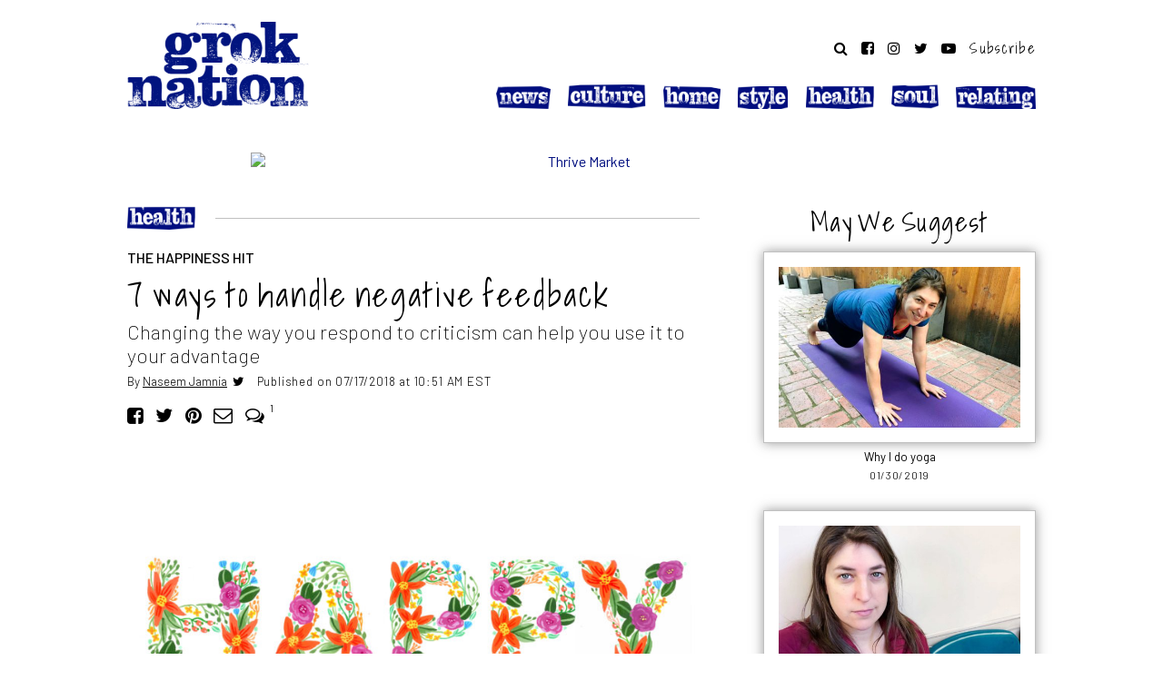

--- FILE ---
content_type: text/html; charset=UTF-8
request_url: https://groknation.com/health/7-ways-to-handle-negative-feedback/
body_size: 9301
content:
<!DOCTYPE html>
<html lang="en-US" prefix="og: http://ogp.me/ns#">
<head>
	<meta charset="UTF-8">
	<meta name="viewport" content="width=device-width, initial-scale=1">
	<link rel="profile" href="http://gmpg.org/xfn/11">
	<title>7 ways to handle negative feedback | Grok Nation</title>

	
<!-- This site is optimized with the Yoast SEO plugin v8.1.2 - https://yoast.com/wordpress/plugins/seo/ -->
<meta name="description" content="Negative feedback happens all the time in our daily lives. Here&#039;s how to turn that negative into a happy positive!"/>
<link rel="canonical" href="https://groknation.com/health/7-ways-to-handle-negative-feedback/" />
<meta property="og:locale" content="en_US" />
<meta property="og:type" content="article" />
<meta property="og:title" content="7 ways to handle negative feedback | Grok Nation" />
<meta property="og:description" content="Negative feedback happens all the time in our daily lives. Here&#039;s how to turn that negative into a happy positive!" />
<meta property="og:url" content="https://groknation.com/health/7-ways-to-handle-negative-feedback/" />
<meta property="og:site_name" content="Grok Nation" />
<meta property="article:publisher" content="https://www.facebook.com/GrokNation/" />
<meta property="article:tag" content="Work" />
<meta property="article:section" content="Health" />
<meta property="article:published_time" content="2018-07-17T10:51:15-05:00" />
<meta property="article:modified_time" content="2018-07-17T11:35:11-05:00" />
<meta property="og:updated_time" content="2018-07-17T11:35:11-05:00" />
<meta property="fb:app_id" content="441377402715551" />
<meta property="og:image" content="https://dt6jxi6mdp1w1.cloudfront.net/wp-content/uploads/2018/06/HAPPY-1200x627.jpg" />
<meta property="og:image:secure_url" content="https://dt6jxi6mdp1w1.cloudfront.net/wp-content/uploads/2018/06/HAPPY-1200x627.jpg" />
<meta property="og:image:width" content="1200" />
<meta property="og:image:height" content="627" />
<meta name="twitter:card" content="summary_large_image" />
<meta name="twitter:description" content="Negative feedback happens all the time in our daily lives. Here&#039;s how to turn that negative into a happy positive!" />
<meta name="twitter:title" content="7 ways to handle negative feedback | Grok Nation" />
<meta name="twitter:site" content="@groknation" />
<meta name="twitter:image" content="https://dt6jxi6mdp1w1.cloudfront.net/wp-content/uploads/2018/06/HAPPY-1200x627.jpg" />
<meta name="twitter:creator" content="@themamafesto" />
<!-- / Yoast SEO plugin. -->

<link rel='dns-prefetch' href='//cdnjs.cloudflare.com' />
<link rel='dns-prefetch' href='//pagead2.googlesyndication.com' />
<link rel='dns-prefetch' href='//s3.amazonaws.com' />
<link rel='dns-prefetch' href='//fonts.googleapis.com' />
<link rel="alternate" type="application/rss+xml" title="Grok Nation &raquo; Feed" href="https://groknation.com/feed/" />
<link rel="alternate" type="application/rss+xml" title="Grok Nation &raquo; Comments Feed" href="https://groknation.com/comments/feed/" />
<link rel='stylesheet' id='contact-form-7-css'  href='https://dt6jxi6mdp1w1.cloudfront.net/wp-content/plugins/contact-form-7/includes/css/styles.css?ver=5.0.4' type='text/css' media='all' />
<link rel='stylesheet' id='grok-gallery-css-css'  href='https://dt6jxi6mdp1w1.cloudfront.net/wp-content/plugins/grok-nation-galleries/libs/grok-gallery.css?ver=11.05.18' type='text/css' media='all' />
<link rel='stylesheet' id='site-main-css'  href='https://dt6jxi6mdp1w1.cloudfront.net/wp-content/themes/groknation/libs/css/main.css?ver=06.04.19' type='text/css' media='all' />
<link crossorigin="anonymous" rel='stylesheet' id='google-fonts-css'  href='https://fonts.googleapis.com/css?family=Barlow%3A200%2C300%2C400%2C500%2C600%2C700%7CShadows+Into+Light&#038;display=swap&#038;ver=1.0' type='text/css' media='all' />
<link rel='stylesheet' id='font-awesome-css'  href='https://cdnjs.cloudflare.com/ajax/libs/font-awesome/4.7.0/css/font-awesome.min.css?ver=1.0' type='text/css' media='all' />
<script type='text/javascript' src='https://dt6jxi6mdp1w1.cloudfront.net/wp-includes/js/jquery/jquery.js?ver=1.12.4-wp'></script>
<script type='text/javascript' async src='https://pagead2.googlesyndication.com/pagead/js/adsbygoogle.js?ver=1.0'></script>
<link rel="alternate" type="application/json+oembed" href="https://groknation.com/wp-json/oembed/1.0/embed?url=https%3A%2F%2Fgroknation.com%2Fhealth%2F7-ways-to-handle-negative-feedback%2F" />
<link rel="alternate" type="text/xml+oembed" href="https://groknation.com/wp-json/oembed/1.0/embed?url=https%3A%2F%2Fgroknation.com%2Fhealth%2F7-ways-to-handle-negative-feedback%2F&#038;format=xml" />
	<style type="text/css" media="all">.shortcode-star-rating{padding:0 0.5em;}.dashicons{font-size:20px;width:auto;height:auto;line-height:normal;text-decoration:inherit;vertical-align:middle;}.shortcode-star-rating [class^="dashicons dashicons-star-"]:before{color:#FCAE00;}.ssr-int{margin-left:0.2em;font-size:13px;vertical-align:middle;color:#333;}/*.shortcode-star-rating:before,.shortcode-star-rating:after{display: block;height:0;visibility:hidden;content:"\0020";}.shortcode-star-rating:after{clear:both;}*/</style>
	<link rel="amphtml" href="https://groknation.com/health/7-ways-to-handle-negative-feedback/amp/"><link rel="icon" href="https://dt6jxi6mdp1w1.cloudfront.net/wp-content/uploads/2018/03/cropped-cropped-ItunesArtwork@2x-32x32.png" sizes="32x32" />
<link rel="icon" href="https://dt6jxi6mdp1w1.cloudfront.net/wp-content/uploads/2018/03/cropped-cropped-ItunesArtwork@2x-192x192.png" sizes="192x192" />
<link rel="apple-touch-icon-precomposed" href="https://dt6jxi6mdp1w1.cloudfront.net/wp-content/uploads/2018/03/cropped-cropped-ItunesArtwork@2x-180x180.png" />
<meta name="msapplication-TileImage" content="https://dt6jxi6mdp1w1.cloudfront.net/wp-content/uploads/2018/03/cropped-cropped-ItunesArtwork@2x-270x270.png" />
    
    <!-- Google Tag Manager -->
    <script>(function(w,d,s,l,i){w[l]=w[l]||[];w[l].push({'gtm.start':
new Date().getTime(),event:'gtm.js'});var f=d.getElementsByTagName(s)[0],
j=d.createElement(s),dl=l!='dataLayer'?'&l='+l:'';j.async=true;j.src=
'https://www.googletagmanager.com/gtm.js?id='+i+dl;f.parentNode.insertBefore(j,f);
})(window,document,'script','dataLayer','GTM-NHQST9Z');</script>
<!-- End Google Tag Manager -->

</head>

<body class="post-template-default single single-post postid-15549 single-format-standard">
    
    <!-- Google Tag Manager (noscript) -->
    <noscript>
        <iframe src="https://www.googletagmanager.com/ns.html?id=GTM-NHQST9Z" height="0" width="0" style="display:none;visibility:hidden"></iframe>
    </noscript>
    <!-- End Google Tag Manager (noscript) -->

    
<div class="page cw">
<div class="ti">
	
    <header class="site-header cf" role="banner">

        <a href="#" class="no-desktop toggle-menu" data-remodal-target="grokmenu" aria-label="toggle menu"><i class="fa fa-bars"></i></a>
        
		<h1><a href="https://groknation.com/" rel="home" title="Go to Grok Nation Homepage" class='gtm-menu'><img src="https://dt6jxi6mdp1w1.cloudfront.net/wp-content/themes/groknation/libs/images/grok-logo.png"  alt="Grok Nation"><span class='screen-reader'>Grok Nation</span></a></h1>

        <div class="secondary no-touch">
            
            <div class='social'>
            <a href="#"  aria-label='Search website' data-remodal-target="search"><i class="fa fa-search"></i></a>
            <a href="http://www.facebook.com/groknation" aria-label='Follow on Facebook' class='gtm-social'><i class="fa fa-facebook-square"></i></a>
            <a href="http://www.instagram.com/groknation" aria-label='Follow on Instagram' class='gtm-social'><i class="fa fa-instagram"></i></a> 
            <a href="http://www.twitter.com/groknation" aria-label='Follow on Twitter' class='gtm-social'><i class="fa fa-twitter"></i></a>
            <a href="https://www.youtube.com/mayim-bialik" aria-label='Follow on YouTube' class='gtm-social'><i class="fa fa-youtube-play"></i></a>
            <a href="#" class='subscribe gtm-subscribe' data-remodal-target="subscribe">Subscribe</a>
            </div>    
            
            <nav class="main-navigation" role="navigation">
			<div class="menu-main-menu-container"><ul id="menu-main-menu" class="primary-menu">
            <li class='menu-news'><a href='https://groknation.com/category/news/' class='gtm-menu'><img src='https://dt6jxi6mdp1w1.cloudfront.net/wp-content/themes/groknation/libs/images/slug-news.png' alt='NEWS' class='slug-news' loading='lazy'></a></li><li class='menu-culture'><a href='https://groknation.com/category/culture/' class='gtm-menu'><img src='https://dt6jxi6mdp1w1.cloudfront.net/wp-content/themes/groknation/libs/images/slug-culture.png' alt='CULTURE' class='slug-culture' loading='lazy'></a></li><li class='menu-home'><a href='https://groknation.com/category/home/' class='gtm-menu'><img src='https://dt6jxi6mdp1w1.cloudfront.net/wp-content/themes/groknation/libs/images/slug-home.png' alt='HOME' class='slug-home' loading='lazy'></a></li><li class='menu-style'><a href='https://groknation.com/category/style/' class='gtm-menu'><img src='https://dt6jxi6mdp1w1.cloudfront.net/wp-content/themes/groknation/libs/images/slug-style.png' alt='STYLE' class='slug-style' loading='lazy'></a></li><li class='menu-health'><a href='https://groknation.com/category/health/' class='gtm-menu'><img src='https://dt6jxi6mdp1w1.cloudfront.net/wp-content/themes/groknation/libs/images/slug-health.png' alt='HEALTH' class='slug-health' loading='lazy'></a></li><li class='menu-soul'><a href='https://groknation.com/category/soul/' class='gtm-menu'><img src='https://dt6jxi6mdp1w1.cloudfront.net/wp-content/themes/groknation/libs/images/slug-soul.png' alt='SOUL' class='slug-soul' loading='lazy'></a></li><li class='menu-relating'><a href='https://groknation.com/category/relating/' class='gtm-menu'><img src='https://dt6jxi6mdp1w1.cloudfront.net/wp-content/themes/groknation/libs/images/slug-relating.png' alt='RELATING' class='slug-relating' loading='lazy'></a></li>            </ul></div>				
            </nav><!-- .main-navigation -->
            
        </div>    
        <a href="#" class="no-desktop mob-subscribe gtm-subscribe" data-remodal-target="subscribe">Subscribe</a>
    </header><!-- .site-header -->

    
<div class="site-content cf"><div class='affiliate-banner dynamic norewrite cf'></div>


<div id="primary" class="content-area cf">
<main id="main" class="site-main" role="main">

               
    
<article class="page infinite post-15549 post type-post status-publish format-standard has-post-thumbnail hentry category-health tag-work franchise-the-happiness-hit">
<div class="single-content post-15549">
	
    <header class='entry-header cf'><div class='eyebrow'>
            <span class='line'><a href='/category/health/' class='gtm-eyebrow'><img src='https://dt6jxi6mdp1w1.cloudfront.net/wp-content/themes/groknation/libs/images/slug-health.png' alt='Health' class='slug-health'></a></span>
            </div><div class='franchise'><a href='/franchise/the-happiness-hit/' class='gtm-franchise'>The Happiness Hit</a></div><h1 class='entry-title'>7 ways to handle negative feedback</h1><div class='dek'>Changing the way you respond to criticism can help you use it to your advantage</div><div class='meta '>By <a href='https://groknation.com/author/naseem-jamnia/' class='auth'>Naseem Jamnia</a> &nbsp;<a href='https://www.twitter.com/jamsternazzy' target='_blank' class='twitter soc' aria-label='twitter'><i class='fa fa-twitter'></i></a><span class='date'>Published on 07/17/2018 at 10:51 AM EST</span></div>
        <div class='addthis_toolbox share-bar social before-article' addthis:url='https://groknation.com/health/7-ways-to-handle-negative-feedback/' addthis:title="7 ways to handle negative feedback">
           <span class='share-label'>SHARE:</span>
           <a class='addthis_button_facebook gtm-share-top' aria-label='Share on Facebook' href='#' onclick='return false;'><i class='fa fa-facebook-square'></i></a>
           <a class='addthis_button_twitter gtm-share-top' aria-label='Share on Twitter' href='#' onclick='return false;'><i class='fa fa-twitter'></i></a>
           <a class='addthis_button_pinterest gtm-share-top' aria-label='Share on Pinterest' href='#' onclick='return false;'><i class='fa fa-pinterest'></i></a>
           <a class='addthis_button_email gtm-share-top' aria-label='Share by Email' href='#' onclick='return false;'><i class='fa fa-envelope-o'></i></a>
           
           <a href='https://groknation.com/health/7-ways-to-handle-negative-feedback/#disqus_thread' class='comments-link' data-disqus-identifier='15549 https://groknation.com/?p=15549'><span></span></a>
           
    </div>
    </header>  
    

	 <div class="entry-content cf">	
         
     <div class='img-head cf'><figure><div class='photo-wrap'><img src='https://dt6jxi6mdp1w1.cloudfront.net/wp-content/uploads/2018/06/HAPPY-750x477.jpg'></div><figcaption> <cite>Illustration by Brenna Daugherty</cite></figcaption></figure></div><p><span class='dropcap'>I</span> can think of literally nobody who enjoys being criticized.  But negative feedback happens all the time in our daily lives, from our kids hating the dinner we made to our boss’s disappointment in our latest project. According to one study, these comments trigger feelings of self-doubt and cause lack of motivation in the people on the receiving end. And I get it. However, learning how to approach negative feedback can end up having a positive impact on your career and relationships! It can also make you a happier person.</p>
<p>Here are a variety of strategies to handle negative criticism.</p>
<ol>
<li><b>Don’t get defensive.</b> Sometimes, negative feedback might feel like an attack, but one of the worst reactions you can have to criticism is to become defensive. It’s a natural first response; we perceive disapproval as a threat, so our brains treat it as one. However, at its core, feedback is supposed to help us get better. When you feel yourself getting defensive, take a deep breath and count to ten.  This will help you listen to what exactly the other person is saying.</li>
<li><b>Be self-aware. </b>Even if you don’t agree with the overall feedback, some of it may be helpful and allow for greater success in the future. A paper from <a href="https://ac.els-cdn.com/S0005789487800412/1-s2.0-S0005789487800412-main.pdf?_tid=6870d9d1-1ffa-4288-8f3b-f05090afdc39&amp;acdnat=1530297170_4316a965b0e3a0a25c2218dfb609a946">Baylor University suggests using a “specific assertive strategy,”</a> where you look at the part of the criticism you agree with and then clarify it. For example, if your coworker is unhappy with you, clarify what exactly you did to make them upset. And then, once you&#8217;ve pinpointed the issue…</li>
<li><b>Ask for suggestions. </b>No one would bother giving feedback if they weren’t hoping for some sort of positive shift in behavior. One study found that comments that are specific, considerate, and don’t attribute the performance to internal causes don’t trigger negative feelings. Since you can’t control <i>how</i> someone is giving you feedback, try to direct it into specific things that you can do better. Ask for suggestions on ways you can improve if they do not offer up any. They might give you ideas you’ve never had before, and you can see if they help. Sometimes ideas from outside ourselves can be just what we need.</li>
<li><b>Ask someone else their thoughts. </b>After sitting with the criticism a while, if you’re still not sure you agree, talk to a person you trust, who is able to give their objective, honest thoughts. Experts say <a href="http://eds.a.ebscohost.com/abstract?site=eds&amp;scope=site&amp;jrnl=00131172&amp;AN=4708855&amp;h=z8MnbJtsVrQExZWh7v4RdyESN6kIr03M8rfirOYTD1wMGd8F%2bl1XJZxxEDO8ZH5p9PwfMdZ1EK2ttN0Jj8Dseg%3d%3d&amp;crl=c&amp;resultLocal=ErrCrlNoResults&amp;resultNs=Ehost&amp;crlhashurl=login.aspx%3fdirect%3dtrue%26profile%3dehost%26scope%3dsite%26authtype%3dcrawler%26jrnl%3d00131172%26AN%3d4708855">this should be someone in your field</a> who you’re able to build a mutual relationship with—somebody who can come to you to ask the same questions. Developing this sort of relationship in the workplace can help you both get the best of every feedback.</li>
<li><b>Don’t respond aggressively. </b>It doesn’t take a study to show that negative feedback can increase feelings of self-doubt and lack of motivation. It’s easy to lash out against the person evaluating your work. <a href="http://journals.sagepub.com/doi/pdf/10.1177/0893318997104002">Over half of the managers surveyed in one study</a> were worried about some sort of hostility and even retaliation from their employees, and nearly all that were surveyed received some sort of poor response—for the most part it was verbal, passive, and indirect aggression, such as refusing to do the work assigned or spreading rumors—in response to negative feedback. These types of behaviors ultimately hurt you, causing you to jeopardize your relationships; if you feel the urge to engage in them, take a step back and refocus.</li>
<li><b>Reframe your internal response.</b> It’s easy to either take too much responsibility (I’m such a failure”) or too little (“I’m not unproductive; at least I answer my emails on time!”) when receiving criticism. One way to combat this is to <a href="http://www.mbiah.com/sites/default/files/article-files/HBR%20Summer%202014%20-%20Fear%20of%20Feedback.pdf">reframe your thinking</a>. Instead of “God, I’m never going to get this right,” think, “Maybe I can nail this if I ask for help.” Instead of, “They’re the ones at fault,” consider thinking, “I won’t be able to learn and grow if I’m resistant to hearing this.” Learning to change negative thoughts will not only help you address the feedback but also <a href="https://groknation.com/health/6-ways-you-can-get-a-handle-on-how-happy-you-feel/">make you happier in the long run</a>.</li>
<li><b>Thank them. </b>When feedback is genuine, it’s because the person wants you to do better—why else would they take the time to tell you? Thanking the person acknowledges that and reduces any potential feelings of animosity. Handling it with this kind of good grace can end up increasing your standing in the other person’s eyes.</li>
</ol>
<p>[interaction id=&#8221;5b4e0313db31a02efd26a271&#8243;]</p>
    </div><!-- .entry-content -->
    

            
        
        <div class='addthis_toolbox share-bar social after-article' addthis:url='https://groknation.com/health/7-ways-to-handle-negative-feedback/' addthis:title="7 ways to handle negative feedback">
           <span class='share-label'>SHARE:</span>
           <a class='addthis_button_facebook gtm-share-bottom' aria-label='Share on Facebook' href='#' onclick='return false;'><i class='fa fa-facebook-square'></i></a>
           <a class='addthis_button_twitter gtm-share-bottom' aria-label='Share on Twitter' href='#' onclick='return false;'><i class='fa fa-twitter'></i></a>
           <a class='addthis_button_pinterest gtm-share-bottom' aria-label='Share on Pinterest' href='#' onclick='return false;'><i class='fa fa-pinterest'></i></a>
           <a class='addthis_button_email gtm-share-bottom' aria-label='Share by Email' href='#' onclick='return false;'><i class='fa fa-envelope-o'></i></a>
           
           
           
    </div>
    <div class="tag-meta no-touch cf"><span>Explore These Topics:</span> <a href="https://groknation.com/tag/work/" rel="tag">Work</a></div><div class='tag-meta no-desktop cf'><span>More Like This:</span><p><a href='https://groknation.com/health/5-ways-earth-day/' class='gtm-more-like-this'>5 ways I show my sons that the earth and environment matter</a></p><p><a href='https://groknation.com/home/7-products-plastic-free-earth-day/' class='gtm-more-like-this'>7 products to help your family go plastic-free this Earth Day!</a></p><p><a href='https://groknation.com/relating/the-diagnosis-comic-world-down-syndrome-day/' class='gtm-more-like-this'>&#8216;The Diagnosis&#8217; shares one family&#8217;s experience with Down syndrome</a></p></div><interaction data-token="5a5fe20c11f6ce0001e59609" data-context="true" data-tags="" data-fallback="true"></interaction><div class='comments-policy'><h5>Grok Nation Comment Policy</h5> <p>            
                     We welcome thoughtful, grokky comments—keep your negativity and spam to yourself. Please read our <a href='/comment-policy/'><strong><u>Comment Policy</u></strong></a> before commenting.</p></div>
<div id="disqus_thread"></div>
    
            
    
</div><!-- .content -->  
</article>
    
    
        
</main>

<aside id="secondary" class="sidebar widget-area" role="complementary">
<div class='sidebar__inner'>
            
            
<div class='ajax-sidebar-popular' data-pid='15549' data-type='post' data-cat=''>
    <!-- loaded dynamically -->
    <div class='loading'><i class="fa fa-refresh fa-spin"></i></div>
</div>
    
       
    
    

                
<ins class="adsbygoogle" style="display:inline-block;width:300px;height:250px" data-ad-client="ca-pub-4060607153300766" data-ad-slot="9277356272"></ins> <script>(adsbygoogle = window.adsbygoogle || []).push({});</script>
 
    <div class='mayim-sidebar'><a href='https://amzn.to/2QrZ4D6' target='_blank'><img src='https://dt6jxi6mdp1w1.cloudfront.net/wp-content/uploads/2018/10/mayims-books.jpg'/></a></div>
    
  
    
        <div id='morelikethis' class='no-touch more-wrap cf' data-cat='1880' data-label='More Like This'><!-- loaded dynamically --></div>    
    
    
        
        
</div>    
</aside><!-- .sidebar .widget-area -->    
    
</div><!-- .content-area -->

	</div><!-- .site-content -->

    <footer class="site-footer cf" role="contentinfo">
		<div class='logo'><a href="https://groknation.com/" class='gtm-menu'><img src="https://dt6jxi6mdp1w1.cloudfront.net/wp-content/themes/groknation/libs/images/grok-logo.png" alt="Grok Nation" loading="lazy"></a></div>
        <div class="wrap">
       
            <div class='tagline sec'>Change your little corner of the world</div>
            
              <div class='no-desktop social'>
                <a href="http://www.facebook.com/groknation" aria-label='Follow on Facebook' class='gtm-social'><i class="fa fa-facebook-square"></i></a>
                <a href="http://www.instagram.com/groknation" aria-label='Follow on Instagram' class='gtm-social'><i class="fa fa-instagram"></i></a> 
                <a href="http://www.twitter.com/groknation" aria-label='Follow on Twitter' class='gtm-social'><i class="fa fa-twitter"></i></a>
                <a href="http://www.youtube.com/groknation" aria-label='Follow on YouTube' class='gtm-social'><i class="fa fa-youtube-play"></i></a>
             </div>    
            
            <div class='links sec'><div class="menu-footer-container"><ul id="menu-footer" class="footer-menu"><li id="menu-item-10584" class="menu-item menu-item-type-post_type menu-item-object-page menu-item-10584"><a href="https://groknation.com/about-us/">About</a></li>
<li id="menu-item-10629" class="menu-item menu-item-type-post_type menu-item-object-page menu-item-10629"><a href="https://groknation.com/affiliates-and-partnerships/">Affiliates</a></li>
<li id="menu-item-10630" class="menu-item menu-item-type-post_type menu-item-object-page menu-item-10630"><a href="https://groknation.com/privacy-policy/">Privacy</a></li>
<li id="menu-item-10594" class="menu-item menu-item-type-post_type menu-item-object-page menu-item-10594"><a href="https://groknation.com/terms-of-use/">Terms</a></li>
</ul></div></div>                 

            <div class='copyright sec'>©2026 Grok Nation. All rights reserved</div>
	
        </div>
	</footer><!-- .site-footer -->

</div><!-- .site-inner -->
</div><!-- .ti -->	
</div><!-- .site -->

<!-- mobile menu -->
<div id='grokmenu' class="remodal menu nocontent" data-remodal-id="grokmenu" data-remodal-options="hashTracking: false">
    <div class='cf'>
        <div class="close"><a href="#" title="close menu" data-remodal-action="close" class="close" aria-label='close'><i class="fa fa-times"></i></a></div>
        <div class='touch-search cf'>
		<form action='https://groknation.com'>
            <button type='submit'><i class='fa fa-search'></i></button> 
			<input type='text' name='s' placeholder='Search Grok Nation' aria-label='search input' />
			 
		</form>
	</div>    </div>

    <nav class="touch-nav cf" role="navigation"><ul>
	<li class='menu-news'><a href='https://groknation.com/category/news/' class='gtm-menu'><img src='https://dt6jxi6mdp1w1.cloudfront.net/wp-content/themes/groknation/libs/images/slug-news.png' alt='NEWS' class='slug-news'></a></li><li class='menu-culture'><a href='https://groknation.com/category/culture/' class='gtm-menu'><img src='https://dt6jxi6mdp1w1.cloudfront.net/wp-content/themes/groknation/libs/images/slug-culture.png' alt='CULTURE' class='slug-culture'></a></li><li class='menu-home'><a href='https://groknation.com/category/home/' class='gtm-menu'><img src='https://dt6jxi6mdp1w1.cloudfront.net/wp-content/themes/groknation/libs/images/slug-home.png' alt='HOME' class='slug-home'></a></li><li class='menu-style'><a href='https://groknation.com/category/style/' class='gtm-menu'><img src='https://dt6jxi6mdp1w1.cloudfront.net/wp-content/themes/groknation/libs/images/slug-style.png' alt='STYLE' class='slug-style'></a></li><li class='menu-health'><a href='https://groknation.com/category/health/' class='gtm-menu'><img src='https://dt6jxi6mdp1w1.cloudfront.net/wp-content/themes/groknation/libs/images/slug-health.png' alt='HEALTH' class='slug-health'></a></li><li class='menu-soul'><a href='https://groknation.com/category/soul/' class='gtm-menu'><img src='https://dt6jxi6mdp1w1.cloudfront.net/wp-content/themes/groknation/libs/images/slug-soul.png' alt='SOUL' class='slug-soul'></a></li><li class='menu-relating'><a href='https://groknation.com/category/relating/' class='gtm-menu'><img src='https://dt6jxi6mdp1w1.cloudfront.net/wp-content/themes/groknation/libs/images/slug-relating.png' alt='RELATING' class='slug-relating'></a></li>    </ul></nav><!-- .main-navigation -->
 
    <div class='touch-subscribe cf'>

    <div id='mc_embed_signup'><form action='https://groknation.us11.list-manage.com/subscribe/post?u=b1e3ec17ba4473f480f295fcf&amp;id=5618186996' method='post' id='mc-embedded-subscribe-form' name='mc-embedded-subscribe-form' class='validate' target='_blank' novalidate>
       
       <div id='mc_embed_signup_scroll'>
            <div class='mc-field-group cf'><input type='email' value='' name='EMAIL' class='required email' id='mce-EMAIL' placeholder='Enter Email Address'><input type='submit' value='Subscribe' name='subscribe' id='mc-embedded-subscribe' class='subscribe'></div>
        <input type='hidden' name='CAMPAIGN' value=''>
            <div id='mce-responses' class='cf'>
                <div class='response' id='mce-error-response' style='display:none'></div>
                <div class='response' id='mce-success-response' style='display:none'></div>
            </div>    
    
            <div style='position: absolute; left: -5000px;' aria-hidden='true' class='not-a-user'>
                <input type='text' name='b_b1e3ec17ba4473f480f295fcf_5618186996' tabindex='-1' value=''>
            </div>
                
        </div>
        
    </form></div>
    </div>    
     <div class='social'>
        <a href="http://www.facebook.com/groknation" target="_blank" class='gtm-social'><i class="fa fa-facebook-square"></i></a>
        <a href="http://www.instagram.com/groknation" target="_blank" class='gtm-social'><i class="fa fa-instagram"></i></a> 
        <a href="http://www.twitter.com/groknation" target="_blank" class='gtm-social'><i class="fa fa-twitter"></i></a>
        <a href="https://www.youtube.com/mayim-bialik" target="_blank" class='gtm-social'><i class="fa fa-youtube-play"></i></a>
    </div>    

    
    
    <div class='touch-foot'><div class="menu-footer-container"><ul id="menu-footer" class="footer-menu"><li id="menu-item-10584" class="menu-item menu-item-type-post_type menu-item-object-page menu-item-10584"><a href="https://groknation.com/about-us/">About</a></li>
<li id="menu-item-10629" class="menu-item menu-item-type-post_type menu-item-object-page menu-item-10629"><a href="https://groknation.com/affiliates-and-partnerships/">Affiliates</a></li>
<li id="menu-item-10630" class="menu-item menu-item-type-post_type menu-item-object-page menu-item-10630"><a href="https://groknation.com/privacy-policy/">Privacy</a></li>
<li id="menu-item-10594" class="menu-item menu-item-type-post_type menu-item-object-page menu-item-10594"><a href="https://groknation.com/terms-of-use/">Terms</a></li>
</ul></div></div>   
    
    
</div>
<!-- end mobile menu --><!-- mobile menu -->
<div id='search' class="remodal menu search nocontent" data-remodal-id="search" data-remodal-options="hashTracking: false">
   <div class='search-modal'>
    
        <div class='cf'>
       <div class="close"><a href="#" title="close menu" data-remodal-action="close" class="close" aria-label='close'><i class="fa fa-times"></i></a></div>
       </div>
     

       <h2>Search Grok Nation</h2>
       
        <div class='touch-search cf'>
		<form action='https://groknation.com'>
            <button type='submit'><i class='fa fa-search'></i></button> 
			<input type='text' name='s' placeholder='Search Grok Nation' aria-label='search input' />
			 
		</form>
	</div>

    
</div>
</div>
<!-- end mobile menu --><!-- mobile menu -->
<div id='subscribe' class="remodal menu subscribe nocontent" data-remodal-id="subscribe" data-remodal-options="hashTracking: false">
   <div class='search-modal'>
    
        <div class='cf'>
       <div class="close"><a href="#" title="close menu" data-remodal-action="close" class="close" aria-label='close'><i class="fa fa-times"></i></a></div>
       </div>
     

       <h2>Subscribe to Grok Nation's weekly newsletter</h2>
       
         <div class='touch-subscribe cf'>

    <div id='mc_embed_signup'><form action='https://groknation.us11.list-manage.com/subscribe/post?u=b1e3ec17ba4473f480f295fcf&amp;id=5618186996' method='post' id='mc-embedded-subscribe-form' name='mc-embedded-subscribe-form' class='validate' target='_blank' novalidate>
       
       <div id='mc_embed_signup_scroll'>
            <div class='mc-field-group cf'><input type='email' value='' name='EMAIL' class='required email' id='mce-EMAIL' placeholder='Enter Email Address'><input type='submit' value='Subscribe' name='subscribe' id='mc-embedded-subscribe' class='subscribe'></div>
        <input type='hidden' name='CAMPAIGN' value=''>
            <div id='mce-responses' class='cf'>
                <div class='response' id='mce-error-response' style='display:none'></div>
                <div class='response' id='mce-success-response' style='display:none'></div>
            </div>    
    
            <div style='position: absolute; left: -5000px;' aria-hidden='true' class='not-a-user'>
                <input type='text' name='b_b1e3ec17ba4473f480f295fcf_5618186996' tabindex='-1' value=''>
            </div>
                
        </div>
        
    </form></div>
    </div>

    
</div>
</div>
<!-- end mobile menu --><script type='text/javascript'>
/* <![CDATA[ */
var wpcf7 = {"apiSettings":{"root":"https:\/\/groknation.com\/wp-json\/contact-form-7\/v1","namespace":"contact-form-7\/v1"},"recaptcha":{"messages":{"empty":"Please verify that you are not a robot."}},"cached":"1"};
/* ]]> */
</script>
<script type='text/javascript' src='https://dt6jxi6mdp1w1.cloudfront.net/wp-content/plugins/contact-form-7/includes/js/scripts.js?ver=5.0.4'></script>
<script type='text/javascript'>
/* <![CDATA[ */
var countVars = {"disqusShortname":"groknation"};
/* ]]> */
</script>
<script type='text/javascript' src='https://dt6jxi6mdp1w1.cloudfront.net/wp-content/plugins/disqus-comment-system/public/js/comment_count.js?ver=3.0.16'></script>
<script type='text/javascript'>
/* <![CDATA[ */
var embedVars = {"disqusConfig":{"integration":"wordpress 3.0.16"},"disqusIdentifier":"15549 https:\/\/groknation.com\/?p=15549","disqusShortname":"groknation","disqusTitle":"7 ways to handle negative feedback","disqusUrl":"https:\/\/groknation.com\/health\/7-ways-to-handle-negative-feedback\/","postId":"15549"};
/* ]]> */
</script>
<script type='text/javascript' src='https://dt6jxi6mdp1w1.cloudfront.net/wp-content/plugins/disqus-comment-system/public/js/comment_embed.js?ver=3.0.16'></script>
<script type='text/javascript' src='https://dt6jxi6mdp1w1.cloudfront.net/wp-content/plugins/grok-nation-galleries/libs/grok-gallery.js?ver=12.14.18'></script>
<script type='text/javascript' async src='https://cdnjs.cloudflare.com/ajax/libs/remodal/1.1.1/remodal.min.js?ver=1.0'></script>
<script type='text/javascript' src='https://cdnjs.cloudflare.com/ajax/libs/fixto/0.5.0/fixto.min.js?ver=5.2.1'></script>
<script type='text/javascript'>
/* <![CDATA[ */
var site_urls = {"home":"https:\/\/groknation.com\/","theme":"https:\/\/groknation.com\/wp-content\/themes\/groknation\/"};
/* ]]> */
</script>
<script type='text/javascript' async src='https://dt6jxi6mdp1w1.cloudfront.net/wp-content/themes/groknation/libs/js/app/site.js?ver=06.04a.19'></script>
<script type='text/javascript' async src='https://s3.amazonaws.com/downloads.mailchimp.com/js/mc-validate.js?ver=1.0'></script>
<script type='text/javascript' src='https://dt6jxi6mdp1w1.cloudfront.net/wp-includes/js/wp-embed.min.js?ver=5.2.1'></script>

<script type="text/javascript" src="https://downloads.mailchimp.com/js/signup-forms/popup/embed.js" data-dojo-config="usePlainJson: true, isDebug: false"></script><script type="text/javascript">require(["mojo/signup-forms/Loader"], function(L) { L.start({"baseUrl":"mc.us11.list-manage.com","uuid":"b1e3ec17ba4473f480f295fcf","lid":"5618186996"}) })</script>

</body>
</html>
<!--
Performance optimized by W3 Total Cache. Learn more: https://www.w3-edge.com/products/

Object Caching 35/89 objects using memcached
Page Caching using memcached 
Content Delivery Network via dt6jxi6mdp1w1.cloudfront.net
Database Caching 2/26 queries in 0.028 seconds using memcached (Request-wide modification query)

Served from: groknation.com @ 2026-01-17 23:23:57 by W3 Total Cache
-->

--- FILE ---
content_type: text/html; charset=UTF-8
request_url: https://groknation.com/api/ajax/?template=ajax-popular&pid=15549&type=post&cat=
body_size: 758
content:
<!DOCTYPE html><div class='may-we-suggest no-touch'><h4>May We Suggest</h4><div class='sidebar-suggest-wrap cf'><a href='https://groknation.com/health/mayim-bialik-yoga-love/' class='gtm-suggested'><article class='suggested'><figure class='boxshadow'><img src='https://dt6jxi6mdp1w1.cloudfront.net/wp-content/uploads/2019/01/mayimyoga-480x320.jpg' alt="Why I do yoga" loading='lazy'></figure><div class='title'>Why I do yoga</div><div class='date'>01/30/2019</div></article></a><a href='https://groknation.com/health/mayim-bialik-mammogram/' class='gtm-suggested'><article class='suggested'><figure class='boxshadow'><img src='https://dt6jxi6mdp1w1.cloudfront.net/wp-content/uploads/2019/01/mayim-edited-mammo-480x320.jpg' alt="How Mayim's first mammogram went" loading='lazy'></figure><div class='title'>How Mayim's first mammogram went</div><div class='date'>01/24/2019</div></article></a><a href='https://groknation.com/health/american-heart-month-healthy-recipe/' class='gtm-suggested'><article class='suggested'><figure class='boxshadow'><img src='https://dt6jxi6mdp1w1.cloudfront.net/wp-content/uploads/2019/02/image-from-rawpixel-id-122237-original-480x320.jpg' alt="How women can honor their hearts for American Heart Month" loading='lazy'></figure><div class='title'>How women can honor their hearts for American Heart Month</div><div class='date'>02/04/2019</div></article></a><a href='https://groknation.com/health/best-youtube-workout-videos/' class='gtm-suggested'><article class='suggested'><figure class='boxshadow'><img src='https://dt6jxi6mdp1w1.cloudfront.net/wp-content/uploads/2019/01/maxresdefault-1-1-480x320.jpg' alt="No membership required: A complete guide to YouTube workouts" loading='lazy'></figure><div class='title'>No membership required: A complete guide to YouTube workouts</div><div class='date'>01/24/2019</div></article></a></div></div>
<!--
Performance optimized by W3 Total Cache. Learn more: https://www.w3-edge.com/products/

Object Caching 12/19 objects using memcached
Page Caching using memcached 
Content Delivery Network via dt6jxi6mdp1w1.cloudfront.net
Database Caching using memcached (Request-wide modification query)

Served from: groknation.com @ 2026-01-18 04:23:59 by W3 Total Cache
-->

--- FILE ---
content_type: text/html; charset=UTF-8
request_url: https://groknation.com/api/ajax/?template=ajax-morelikethis&cat=1880&label=More+Like+This
body_size: 778
content:
<!DOCTYPE html><h4 class='more cf'><span>More Like This</span></h4>
<ul class='more-like-this'>

<li><a href='https://groknation.com/health/5-ways-earth-day/' class='gtm-more-like-this'>5 ways I show my sons that the earth and environment matter</li><li><a href='https://groknation.com/home/7-products-plastic-free-earth-day/' class='gtm-more-like-this'>7 products to help your family go plastic-free this Earth Day!</li><li><a href='https://groknation.com/relating/the-diagnosis-comic-world-down-syndrome-day/' class='gtm-more-like-this'>&#8216;The Diagnosis&#8217; shares one family&#8217;s experience with Down syndrome</li><li><a href='https://groknation.com/culture/in-bikaner-india-jazzmine-raine-helps-local-women-and-girls/' class='gtm-more-like-this'>Jazzmine Raine helps women and girls in Bikaner, India</li><li><a href='https://groknation.com/culture/turning-the-tables-ngo-profile/' class='gtm-more-like-this'>Turning the Tables works with former sex workers in Israel</li><li><a href='https://groknation.com/health/strangest-place-pumped-breast-milk/' class='gtm-more-like-this'>Women share the strangest places they ever had to pump</li><li><a href='https://groknation.com/health/migrant-mothers-postpartum-depression/' class='gtm-more-like-this'>How to help migrant mothers suffering from PPD</li>
</ul>
<!--
Performance optimized by W3 Total Cache. Learn more: https://www.w3-edge.com/products/

Object Caching 24/81 objects using memcached
Page Caching using memcached 
Content Delivery Network via dt6jxi6mdp1w1.cloudfront.net
Database Caching using memcached

Served from: groknation.com @ 2026-01-18 04:18:38 by W3 Total Cache
-->

--- FILE ---
content_type: text/html; charset=utf-8
request_url: https://www.google.com/recaptcha/api2/aframe
body_size: 258
content:
<!DOCTYPE HTML><html><head><meta http-equiv="content-type" content="text/html; charset=UTF-8"></head><body><script nonce="r9viaSg50_NJTaBKzxmfGQ">/** Anti-fraud and anti-abuse applications only. See google.com/recaptcha */ try{var clients={'sodar':'https://pagead2.googlesyndication.com/pagead/sodar?'};window.addEventListener("message",function(a){try{if(a.source===window.parent){var b=JSON.parse(a.data);var c=clients[b['id']];if(c){var d=document.createElement('img');d.src=c+b['params']+'&rc='+(localStorage.getItem("rc::a")?sessionStorage.getItem("rc::b"):"");window.document.body.appendChild(d);sessionStorage.setItem("rc::e",parseInt(sessionStorage.getItem("rc::e")||0)+1);localStorage.setItem("rc::h",'1768728241864');}}}catch(b){}});window.parent.postMessage("_grecaptcha_ready", "*");}catch(b){}</script></body></html>

--- FILE ---
content_type: text/css
request_url: https://dt6jxi6mdp1w1.cloudfront.net/wp-content/themes/groknation/libs/css/main.css?ver=06.04.19
body_size: 7290
content:
article,aside,details,figcaption,figure,footer,header,hgroup,main,nav,section,summary{display:block}audio,canvas,video{display:inline-block}audio:not([controls]){display:none;height:0}[hidden]{display:none}html{font-family:sans-serif;-ms-text-size-adjust:100%;-webkit-text-size-adjust:100%}body{margin:0}a:focus{outline:thin dotted}a:active,a:hover{outline:0}h1{font-size:2em;margin:0.67em 0}abbr[title]{border-bottom:1px dotted}b,strong{font-weight:bold}dfn{font-style:italic}hr{-moz-box-sizing:content-box;box-sizing:content-box;height:0}mark{background:#ff0;color:#000}code,kbd,pre,samp{font-family:monospace, serif;font-size:1em}pre{white-space:pre-wrap}q{quotes:"\201C" "\201D" "\2018" "\2019"}small{font-size:80%}sub,sup{font-size:75%;line-height:0;position:relative;vertical-align:baseline}sup{top:-0.5em}sub{bottom:-0.25em}img{border:0}svg:not(:root){overflow:hidden}figure{margin:0}fieldset{border:1px solid #c0c0c0;margin:0 2px;padding:0.35em 0.625em 0.75em}legend{border:0;padding:0}button,input,select,textarea{font-family:inherit;font-size:100%;margin:0}button,input{line-height:normal}button,select{text-transform:none}button,html input[type="button"],input[type="reset"],input[type="submit"]{-webkit-appearance:button;cursor:pointer}button[disabled],html input[disabled]{cursor:default}input[type="checkbox"],input[type="radio"]{box-sizing:border-box;padding:0}input[type="search"]{-webkit-appearance:textfield;-moz-box-sizing:content-box;-webkit-box-sizing:content-box;box-sizing:content-box}input[type="search"]::-webkit-search-cancel-button,input[type="search"]::-webkit-search-decoration{-webkit-appearance:none}button::-moz-focus-inner,input::-moz-focus-inner{border:0;padding:0}textarea{overflow:auto;vertical-align:top}table{border-collapse:collapse;border-spacing:0}@font-face{font-family:'handstamp';src:url("fonts/handstamp.woff2") format("woff2"),url("fonts/handstamp.woff") format("woff");font-weight:normal;font-style:normal}*{-webkit-box-sizing:border-box;-moz-box-sizing:border-box;box-sizing:border-box;outline:none}.cf:before,.cf:after{content:"";display:table}.cf:after{clear:both}.cf{*zoom:1}html,body{width:100%;margin:0;padding:0}img{max-width:100%;height:auto;display:block}a{text-decoration:none;color:#010e7f}blockquote{font:200 1.4em 'Barlow';line-height:1.4em;margin:0 2em;padding:.5em 0}blockquote p{margin:0}blockquote.uc{text-transform:uppercase}blockquote:before{content:'“';font-family:'handstamp';color:#010e7f;float:left;margin:0 .2em 0 0;line-height:1em;float:left;height:25px;overflow:hidden;font-size:2.6em}button,input{-webkit-border-radius:0;-moz-border-radius:0;border-radius:0}.mobile-only{display:none}.wnetvid_player{margin-bottom:1em}.embed-youtube{position:relative;padding-bottom:62.5%}.embed-youtube iframe{position:absolute;top:0;left:0;width:100%;height:100%;overflow:hidden}body{font:400 100% 'Barlow';overflow-x:hidden;background-color:#fff}.cw{max-width:1000px;margin:0 auto}.screen-reader{display:none}.shadows-spacing,.site-footer .tagline,.card .title,.post-list article .title,h1,.entry-header h1,.author-bio .name,.mc-field-group .subscribe,.tag-header{word-spacing:-.3em;letter-spacing:.078em}.site-header{position:relative;margin:1.5em 0 3em 0;font:normal 1em 'Shadows Into Light'}.site-header h1{float:left;width:20%;margin:0 5% 0 0;transition:all 200ms ease}.site-header a{color:#000}.site-header .secondary{float:left;width:75%}.site-header .social{text-align:right;margin-top:1em}.site-header .social a{margin-left:.5em}.site-header .main-navigation{position:absolute;bottom:-7px;right:0}.site-header .main-navigation a{color:#fff}.site-header .main-navigation ul{list-style-type:none;margin:0;padding:0}.site-header .main-navigation ul img{transition:all 200ms ease}.site-header .main-navigation ul li{display:inline-block;margin:0 0 0 1.2em;padding:0}.site-header .main-navigation ul li:first-of-type{margin:0}.site-header .main-navigation ul li:hover img{transform:scale(1.1)}.site-header .main-navigation ul ul{display:none}.site-header .toggle-menu{float:left;color:#010e7f;font-size:1.5em}.site-header .toggle-menu:hover{color:#000}.site-header .subscribe{letter-spacing:.08em}.slug-news{max-width:60px !important}.slug-culture{max-width:86px !important}.slug-home{max-width:63px !important}.slug-style{max-width:55px !important}.slug-health{max-width:75px !important}.slug-soul{max-width:52px !important}.slug-relating{max-width:88px !important}.site-content{margin:2em 0}.entry-header .eyebrow{margin-bottom:1.5em}.site-footer{margin:1.5em 0 4em 0;font-size:.8em;font-weight:400}.site-footer a{color:#000}.site-footer a:hover{color:#010e7f}.site-footer .logo{float:left;width:13%}.site-footer .wrap{float:left;width:87%}.site-footer .sec{float:left;margin-left:2%;line-height:1.3em}.site-footer .tagline{width:33.5%;font:normal 1.35em 'Shadows Into Light';line-height:1em}.site-footer .links{width:33.5%;text-align:center}.site-footer .copyright{width:27%;text-align:right}.site-footer .footer-menu{list-style-type:none;margin:0;padding:0;text-transform:uppercase}.site-footer .footer-menu li{display:inline;margin:0 .5em;font-weight:600}.site-footer .social{text-align:center;font-size:1.4em;margin-bottom:1em}.site-footer .social a{margin:0 .5em}#main{float:left;width:-moz-calc(93% - 300px);width:-webkit-calc(93% - 300px);width:-o-calc(93% - 300px);width:calc(93% - 300px)}#main.hp,#main.shop{width:100%;margin:0}#secondary{float:right;width:300px}.single-content{margin-bottom:1.5em}.boxshadow{-webkit-box-shadow:0px 0px 12px 0px rgba(50,50,50,0.5);-moz-box-shadow:0px 0px 12px 0px rgba(50,50,50,0.5);box-shadow:0px 0px 12px 0px rgba(50,50,50,0.5)}.columns .col{float:left;width:33%}.columns .col2{width:24%;margin:0 5%}.columns .col2 h4{font:normal 1.8em 'Shadows Into Light';line-height:1em;text-align:center;word-spacing:-.3em;letter-spacing:.05em;margin:1em 0 .5em 0}.ajax-load{text-align:center}.ajax-load button{background-color:#010e7f;color:#fff;border:0;padding:.5em;font-size:0.9em;font-weight:400}.ajax-load button:hover{background-color:#000}.ajax-load button.load-more-picks{width:100%;font-size:1.125em;margin-bottom:1em;padding:1em}.card{border:1px solid silver;padding:16px;margin-bottom:3em;font-weight:300;transition:all 100ms ease;color:#000;background:#fff}.card figure{margin-bottom:6px;position:relative}.card figure img{margin:0 auto}.card figure .overlay{position:absolute;bottom:8px;left:8px;color:#fff;font-size:1.6em;text-shadow:0px 0px 7px rgba(0,0,0,0.7)}.card .eyebrow{float:left;width:50%}.card .eyebrow .no-img{background-color:#010e7f;color:#fff;text-transform:lowercase;padding:.1em .5em;line-height:13px;font:normal 13px 'handstamp'}.card .eyebrow img{max-height:20px;width:auto}.card .date{float:left;width:50%;text-align:right;font-size:0.7em;letter-spacing:.06em}.card .circle{color:#cce7f2}.card .circle.mayim{color:#010e7f}.card .meta{margin-bottom:6px}.card .franchise{text-transform:uppercase;font-size:.8em;line-height:1.4em;margin-bottom:.3em;font-weight:600}.card .title{display:block;color:#000;font:normal 1.3em 'Shadows Into Light';line-height:1.4em}.card .dek{font-size:.8em;line-height:1.4em;text-transform:none;margin:.3em 0}.card .dek a{font-weight:600}.card .sponsored{font-size:.7em;margin-bottom:4px;color:#666c79}.card.mayim{position:relative;text-align:center}.card.mayim .name{margin-bottom:6px}.card.mayim .date{text-align:center;width:100%}.card.mayim .tape-top{position:absolute;top:-1.35em;left:-1.75em}.card.mayim .tape-bot{position:absolute;bottom:-1.7em;right:-2em}.card.mayim .title{font-size:1.6em;line-height:1.3em}.card.grok-nation-picks .date{text-align:right;width:100%}.item--sizer,.grid-sizer{float:left;width:29.3%;margin:2%}.masonry{margin:0 -2%}.masonry .grid-sizer{float:left;width:29.3%;margin:2%}.masonry .card{float:left;width:29.3%;margin:2%}.masonry .card .name{max-width:80%;margin-left:auto;margin-right:auto}.masonry .card .eyebrow img{max-height:25px}.masonry .card .featured{position:absolute;top:-28px;left:0;width:100%}.masonry .card .featured img{max-width:115px;opacity:0.85;filter:alpha(opacity=85);margin:0 auto}.masonry .card .fa-star{color:#6c9eb7}.masonry .mobile-only{display:none}.post-list article{margin-bottom:2em;border-bottom:1px solid silver;padding-bottom:2em;font-weight:300}.post-list article figure{float:left;width:31%;margin-right:3%;border:1px solid silver;padding:12px;position:relative}.post-list article figure .overlay{position:absolute;bottom:20px;left:20px;color:#fff;font-size:1.6em;text-shadow:0px 0px 7px rgba(0,0,0,0.7)}.post-list article section{float:left;width:66%}.post-list article .eyebrow{margin-bottom:.5em;max-width:20%}.post-list article .title{display:block;color:#000;font:normal 1.3em 'Shadows Into Light';margin-bottom:8px}.post-list article .title:hover{color:#010e7f}.post-list article .franchise{text-transform:uppercase;font-size:.7em;line-height:1.4em;margin-bottom:.3em;font-weight:400}.post-list article .circle{color:#cce7f2}.post-list article .meta{font-size:.7em;margin-top:8px}.post-list article .meta a{color:#000}.post-list article .meta a:hover{color:#010e7f}.post-list article .date{letter-spacing:.06em}.post-list article .author{margin-right:1em}.post-list article .dek{text-transform:none;font-size:.9em;line-height:1.4em;margin:0}.post-list article p{font-size:0.8em;font-weight:400;line-height:1.5em;margin:0}.post-list article p a,.post-list article .dek a{font-weight:500}.post-list article .soc{display:none}.post-list article:last-of-type{border:0}.suggested{margin-bottom:1em;text-align:center;color:#000}.suggested figure{border:1px solid silver;padding:16px;margin-bottom:.5em}.suggested .title{display:block;color:#000;font-size:0.813em;line-height:1.2em}.suggested .date{font-size:0.750em;font-weight:300;letter-spacing:.06em;margin-top:5px}.suggested .circle{color:#cce7f2}.col2 h4{text-align:center;margin-bottom:.5em;font-size:1.5em}.col2 .suggested figure{padding:16px}h1{font:normal 1em 'Shadows Into Light';margin:0}h2{font-size:2em}h3{font-size:1.5em}h4{font-size:1.125em}h3.subhead{text-transform:uppercase;text-align:center;background:url(../images/line-bg.png) 0 0 repeat-x;margin-bottom:1em;font:400 1.5em 'Barlow'}h3.subhead span{background-color:#fff;padding:0 .5em}h1.search{font-size:1.6em;margin-bottom:1em}article.page .entry-content{font-weight:400;font-size:1em;line-height:1.6em;margin:1em 0}article.page .entry-content p{margin:0 0 1em 0}article.page .entry-content a{color:#010e7f;font-style:normal !important;font-weight:500;border-bottom:5px solid #cce7f2;line-height:.8em}article.page .entry-content a:hover,article.page .entry-content a:hover span{color:#000}article.page .entry-content a:hover{border-color:#bfd8e2}article.page .entry-content .dropcap{font:normal 3em 'handstamp';color:#010e7f;line-height:.9em;float:left;padding:0 8px 0 0}article.page .entry-content .adsbygoogle{margin-bottom:1em;width:100%;float:left}article.page .entry-content h1{font:500 1.8em 'Barlow';line-height:1.2em;word-spacing:3px;letter-spacing:0}article.page .entry-content h2{font-weight:500;font-size:1.42em;line-height:1.2em;margin-bottom:0}article.page .entry-content h3{font-weight:500;font-size:1.2em;line-height:1.2em;margin-bottom:0}article.page .entry-content h4{font-weight:500;font-size:1.125em;line-height:1.2em;color:#6c9eb7;margin:0}article.page .entry-content h5{font-weight:500;font-size:1.125em;line-height:1.2em;color:#010e7f;margin:0}article.page .entry-content h6{font-weight:500;font-size:1em;line-height:1.2em;color:#010e7f;color:#000;margin:0}article.page .entry-content ol{margin:1em 0;padding:0;list-style-type:none}article.page .entry-content ol li{margin:0 0 1.5em 0;padding:0 0 0 2em;display:block;width:100%;min-height:35px}article.page .entry-content ol li p{margin:0 0 1em 0}article.page .entry-content ol li::before{font:normal 2.2em 'handstamp';color:#010e7f;display:inline-block;width:1.4em;margin:-.4em 0 0 -1.7em;float:left;line-height:1em;text-align:right}article.page .entry-content ol li:nth-of-type(1)::before{content:"1"}article.page .entry-content ol li:nth-of-type(2)::before{content:"2"}article.page .entry-content ol li:nth-of-type(3)::before{content:"3"}article.page .entry-content ol li:nth-of-type(4)::before{content:"4"}article.page .entry-content ol li:nth-of-type(5)::before{content:"5"}article.page .entry-content ol li:nth-of-type(6)::before{content:"6"}article.page .entry-content ol li:nth-of-type(7)::before{content:"7"}article.page .entry-content ol li:nth-of-type(8)::before{content:"8"}article.page .entry-content ol li:nth-of-type(9)::before{content:"9"}article.page .entry-content ol li:nth-of-type(10)::before{content:"10"}article.page .entry-content ol li:nth-of-type(11)::before{content:"11"}article.page .entry-content ol li:nth-of-type(12)::before{content:"12"}article.page .entry-content ol li:nth-of-type(13)::before{content:"13"}article.page .entry-content ol li:nth-of-type(14)::before{content:"14"}article.page .entry-content ol li:nth-of-type(15)::before{content:"15"}article.page .entry-content ol li:nth-of-type(16)::before{content:"16"}article.page .entry-content ol li:nth-of-type(17)::before{content:"17"}article.page .entry-content ol li:nth-of-type(18)::before{content:"18"}article.page .entry-content ol li:nth-of-type(19)::before{content:"19"}article.page .entry-content ol li:nth-of-type(20)::before{content:"20"}article.page .entry-content ul li{margin:0 0 .5em 0}article.page .img-head{margin:0 0 1.5em 0}article.page .img-head img{margin:0 auto;width:100%;height:auto}article.page .img-head figcaption{margin-top:.5em;text-align:left;font-size:.75em;color:#666;font-weight:300;line-height:1.3em}article.infinite{margin-bottom:2em}.sponsored-article{line-height:23px;color:#666c79;margin-bottom:.5em;font-weight:400;text-transform:uppercase}.sponsored-article img{height:23px;width:auto;float:left;margin-left:.5em}.sponsored-article span{display:inline-block;float:left}.sponsored-article a{color:#666c79}.sponsored-article a:hover{color:#2a2e2e}.entry-header{margin:0}.entry-header .franchise{font-weight:500;text-transform:uppercase;margin-bottom:.5em}.entry-header .franchise a{color:#000}.entry-header h1{font:normal 2.28em 'Shadows Into Light';line-height:1.3em;margin-bottom:.1em}.entry-header h1 a{color:#000}.entry-header h1 a:hover{color:#010e7f}.entry-header .dek{font-weight:200;font-size:1.4em;margin-bottom:.3em}.entry-header .eyebrow{background:url(../images/line-bg.png) 0 0 repeat-x;font-size:1.4em;margin-bottom:.8em}.entry-header .eyebrow .line{background-color:#fff;display:inline-block;padding-right:1em}.entry-header .eyebrow .no-img{background-color:#010e7f;color:#fff;text-transform:lowercase;padding:.2em .5em;font:normal 14px 'handstamp'}.entry-header .circle{color:#cce7f2}.entry-header .meta{font-weight:300;font-size:.85em}.entry-header .meta a{color:#000}.entry-header .meta a:hover{color:#010e7f}.entry-header .date{margin-left:1em;letter-spacing:.06em}.entry-header .meta.no-auth .date{margin:0}.entry-header .share-bar{margin-top:1em}.entry-header a.auth{text-decoration:underline}.entry-header.mayim{margin-bottom:1.5em}.entry-header.mayim .table{display:table;width:100%}.entry-header.mayim figure{width:20%;display:table-cell}.entry-header.mayim figure .mhed{width:75%;margin:0 auto}.entry-header.mayim figure img{margin:0 auto}.entry-header.mayim section{width:80%;padding-left:4%;display:table-cell;vertical-align:bottom}.entry-header.mayim .dek{margin:.4em 0;font-size:1.3em}.share-bar a{font-size:1.3em;margin-right:.5em}.share-bar.after-article{margin-bottom:1.5em}.share-label{display:none}.sidebar h4{font:normal 1.8em 'Shadows Into Light';line-height:1.2em;text-align:center;word-spacing:-.3em;letter-spacing:.05em;margin:0}.sidebar h4.more{font-size:2.25em;float:left;width:100%;text-align:left}.sidebar h4.more span{background:url(../images/HandStamp_Bar_1-01.png) bottom center no-repeat;padding-bottom:17px;background-size:100%;display:inline-block}.sidebar .adsbygoogle{margin-bottom:2.5em}.sidebar .suggested{margin-bottom:2em}.sidebar-suggest-wrap{margin:1em 0 2em 0}.more-like-this{margin:.8em 0 1.5em 1em;padding:0;float:left;width:100%}.more-like-this li{margin-bottom:.5em;font-size:1.17em;font-weight:600;padding-left:0;line-height:1.3em}.more-like-this li:nth-of-type(3n+0){list-style-image:url("../images/li-1.png")}.more-like-this li:nth-of-type(3n+1){list-style-image:url("../images/li-2.png")}.more-like-this li:nth-of-type(3n+2){list-style-image:url("../images/li-3.png")}.more-like-this a{color:#000}.more-like-this a:hover{color:#010e7f}.tag-cloud{text-align:center;padding-top:1em;float:left;line-height:1.5em}.tag-cloud a{color:#000}.tag-cloud a:hover{color:#010e7f;text-decoration:underline;text-decoration-color:#cce7f2}.comments-policy{background-color:#e5f3f8;padding:1em;margin-bottom:1em;font-weight:300}.comments-policy h5{text-transform:uppercase;margin:0 0 .3em 0}.comments-policy p{margin:0;font-size:.8em}.comments-policy a{font-weight:400}.eyebrow.archive{background:url(../images/line-bg.png) 0 0 repeat-x;font-size:1.4em;margin-bottom:1.5em}.eyebrow.archive .line{background-color:#fff;display:inline-block;padding-right:1em}.author-bio{margin-bottom:1.5em;color:#000}.author-bio a{color:#010e7f;font-weight:500;border-bottom:5px solid #cce7f2;line-height:.8em}.author-bio a:hover{color:#000}.author-bio figure{float:left;width:31%;margin-right:3%}.author-bio section.has-thumb{float:left;width:100%}.author-bio section.has-thumb{width:66%}.author-bio .name{font:normal 2.188em 'Shadows Into Light'}.author-bio .social{font-size:.8em;color:#000}.author-bio .position{font-weight:200;font-size:1.4em;margin-bottom:.3em}.author-bio p{font-size:1em;font-weight:300;line-height:1.4em;margin:.5em 0}.category-posts article{margin-bottom:2.5em}.paging-navigation{text-align:center;font-weight:300;font-size:1.125em}.paging-navigation .page-numbers{border:0;padding:.3em;display:inline-block;color:#000}.paging-navigation .page-numbers.current,.paging-navigation .page-numbers.current:hover{background-color:#010e7f;color:#fff}.paging-navigation .page-numbers.dots{border:0}.paging-navigation .page-numbers:hover{color:#010e7f;transform:scale(1.2)}.paging-navigation .prev,.paging-navigation .next,.paging-navigation .current,.paging-navigation .dots{transform:scale(1) !important}.view-comments{background-color:silver;color:#000;text-align:center;display:block;padding:.8em;text-transform:uppercase;font-weight:300}.view-comments:hover{background-color:#cce7f2;color:#010e7f}.social a{color:#000}.social a:hover{color:#010e7f}.sidebar{will-change:min-height}.mc-field-group input{padding:0 .8em;border:1px solid silver;font-weight:300;line-height:2.5em;margin:0;background-color:#e5f3f8;font-size:1.125em}.mc-field-group .email{float:left;width:75%}.mc-field-group .subscribe{float:left;width:25%;text-align:center;font-family:'Shadows Into Light';background-color:#fff;border-left:0}.mc-field-group .subscribe:hover{background-color:#000;color:#fff}.mc-field-group div.mce_inline_error{display:block;float:left;background-color:#fff !important;width:100%;color:red !important}figure.wp-caption img{width:100%;float:left}.wp-caption.alignright{max-width:50% !important;float:right;margin:0 0 1em 1.5em}.wp-caption.alignleft{max-width:50% !important;float:left;margin:0 1em 1em 0}.wp-caption.aligncenter,.wp-caption.alignnone{max-width:100% !important;float:left;margin:0 0 1em 0}img.alignleft{float:left;margin:0 1em 1em 0}img.alignright{float:right;margin:0 0 1em 1em}img.alignnone{width:100%;height:auto}img.aligncenter{margin:1em auto}.wp-caption-text{margin:.3em 0 1em 0;font-size:.75em;color:#666;display:block;float:left;width:100%;font-weight:300;line-height:1.3em}figcaption cite,.wp-caption-text cite{color:#999;font-style:italic}.wp-caption.aligncenter{width:100%}.wp-caption.aligncenter img{margin:0 auto}.wp-caption.aligncenter .wp-caption-text{text-align:center}.more-from-mayim{margin-bottom:2em}.more-from-mayim a{border:2px solid #ccc;padding:.5em 0 .5em 58px;display:block;-webkit-border-radius:8px;-moz-border-radius:8px;border-radius:8px;color:#1b1b1b;width:240px;margin:0 auto;font-weight:200;position:relative;transition:all 500ms ease}.more-from-mayim a:hover{border-color:#000;color:#000;transform:scale(1.08)}.more-from-mayim img{width:40px;position:absolute;top:-10px;left:8px}.yop-poll-container{background:#cce7f2 !important;color:#000 !important}.mayims-book{margin:1em 0;background-color:#e6f3f9;padding:1em}.mayims-book p{margin:0 0 .5em 0;font-size:.9em}.mayims-book p.t{color:#010e7f;font-weight:500;font-size:.9em}.mayims-book .cover{margin:0 auto;float:left;width:30%;margin-right:3%}.mayims-book .amazon{width:60px;height:auto}.tag-header{font:normal 2.188em 'Shadows Into Light';margin:0 0 1em 0}.tag-meta{font-size:.9em;line-height:1.2em;font-weight:600;margin-bottom:2em}.tag-meta span{text-transorm:uppercase;font-size:1.3em}.tag-meta a{color:#010e7f;border-bottom:5px solid #cce7f2;line-height:.8em;text-transform:capitalize;margin-right:.5em}.tag-meta a:hover{color:#000;border-color:#bfd8e2}.tag-meta p:last-of-type{margin:0}.tag-meta.search{border-bottom:1px solid #ccc;border-top:1px solid #ccc;padding:1.125em 0}.tag-meta.search span{font-size:1em}.tag-meta.search a{line-height:2em}.error-content img{width:100%;height:auto}.error-content p{font-size:1.125em;line-height:1.5em}.error-search{width:100%;margin-top:.5em;float:left}.error-search input,.error-search button{border:1px solid #ccc;padding:.8em 0;background-color:#fff;font-size:1em;float:left}.error-search input{width:85%;padding:.8em;border-right:0}.error-search button{width:15%;color:#000;float:right;background-color:#010e7f;border-color:#010e7f;color:#fff}.error-search button:hover{background-color:#000;border-color:#000}.affiliate-banner{margin-bottom:2.5em;text-align:center}.affiliate-banner img{margin:0 auto}.apester-element{margin:1.5em auto !important}.grok-authors ul{margin:0 -1%;list-style-type:none;padding:0}.grok-authors li{float:left;width:23%;margin:1%}.grok-authors a:hover{text-decoration:underline}.mayim-sidebar{margin-bottom:2em}.mayim-sidebar img{margin:0 auto}.card.grok-nation-picks{background-color:#e6f3f9}.comments-link{position:relative}.comments-link span{font-size:11px;line-height:11px;position:absolute;top:0;right:-10px}.comments-link:before{content:'\f0e6';font-family:'fontAwesome'}.ajax-sidebar-popular .loading{color:#ccc;text-align:center}.single-product .posted_in{display:none}.shop-bar{border-bottom:1px solid #ccc;padding-bottom:1em;margin-bottom:1.5em}.shop-bar .eyebrow-txt{line-height:22px;font:normal 22px 'handstamp'}.shop-bar .cart-contents{float:right;font-weight:bold}.shop-bar .cart-contents a{color:#010e7f}.shop-bar .cart-contents-count{color:red}.woocommerce-ordering,.woocommerce-result-count{display:none}.woocommerce.columns-4{margin-top:1.5em}@media screen and (min-width: 851px){.no-desktop{display:none}body.home .site-content{padding-top:1em}.site-header h1:hover{transform:scale(1.02)}.site-header .social a:hover .fa{transform:scale(1.5)}.site-content{margin-top:3em}.site-footer{position:relative}.site-footer .wrap{position:absolute;bottom:0;right:0;width:87%}.card{min-height:395px}.card .dek,.card p{font-size:.9em}.card:hover,.suggested:hover{transform:scale(1.03)}.entry-header .eyebrow a:hover img{transform:scale(1.1)}.masonry .card{min-height:auto}.ajax-load button:hover{transform:scale(1.05)}.share-bar a:hover .fa{transform:scale(1.5)}.author-bio .social .fa:hover{transform:scale(1.5)}.share-bar.fixto-fixed{margin-left:-4em;width:30px !important;text-align:center}.share-bar.fixto-fixed a{font-size:1.8em;margin:0 0 .75em 0;display:block;transition:all 100ms ease}.share-bar.fixto-fixed a:last-of-type{margin:0}}@media screen and (min-width: 851px) and (min-width: 850px) and (max-width: 1000px){.ti{padding:0 2%}.site-footer .tagline{width:35%;font-size:1.2em}.site-footer .links{width:29%}.site-footer .copyright{width:30%}}.remodal.menu{width:100%;height:100%;margin:0;padding:4%;color:#000;background:#fff}.remodal.menu a{color:#000}.remodal.menu a:hover{color:#010e7f}.remodal.menu .close{line-height:1em;font-size:1.4em;color:#000;float:left;width:40%}.remodal.menu .close:hover{color:#010e7f}.remodal.menu .social a{margin-right:1em;font-size:1.4em}.touch-search{float:left;width:60%}.touch-search input,.touch-search button{border:0;padding:.5em 0;background-color:#fff;font-size:1em;float:left}.touch-search input{width:85%}.touch-search button{width:15%;color:#000}.touch-search button span{display:none}.touch-nav{border-top:2px solid #d0d0d0;border-bottom:2px solid #d0d0d0;margin:1.5em 0;padding-top:1em}.touch-nav a{color:#fff}.touch-nav ul{margin:0;padding:0;list-style-type:none}.touch-nav li{padding:0;margin-bottom:1em}.touch-nav ul ul{display:none}.touch-subscribe{margin-bottom:1.5em}.touch-foot{border-top:2px solid #d0d0d0;margin:1.5em 0;padding-top:1.5em}.touch-foot ul{list-style-type:none;margin:0;padding:0}.touch-foot li{display:inline-block;margin:0 1em 1em 0}.remodal.search{width:80%;height:auto}.remodal.search h2{margin-bottom:.6em 0;text-align:center;font:normal 2em 'Shadows Into Light'}.remodal.search .touch-search{width:100%;margin-top:.6em}.remodal.search .touch-search input,.remodal.search .touch-search button{border:1px solid silver;padding:.5em;font-size:1.125em}.remodal.search .touch-search input{background-color:#cce7f2;border-right:0;float:left}.remodal.search .touch-search button{float:right}.remodal.search .touch-search button:hover{background-color:#000;color:#fff}.remodal.subscribe{width:80%;height:auto}.remodal.subscribe h2{margin-bottom:.6em 0;text-align:center;font:normal 2em 'Shadows Into Light'}.remodal.subscribe .touch-subscribe{margin-top:.6em}@media screen and (max-width: 480px){.remodal.subscribe .close{float:right;font-size:1em;text-align:right}.remodal.subscribe h2{font-size:1.125em !important}}@media screen and (min-width: 481px) and (max-width: 850px){.ti{padding:0 3%}.no-touch{display:none}.site-header{margin-top:1em}.site-header h1{width:24%;margin:0 39%}.site-header .toggle-menu{position:absolute;bottom:0;left:0}.site-header .mob-subscribe{position:absolute;bottom:0;right:0}.site-footer .logo{width:100%;margin-bottom:1em}.site-footer .logo img{width:20%;margin:0 auto}.site-footer .tagline{font-size:1.5em}.site-footer .wrap{width:100%}.site-footer .sec{width:100%;margin:0 0 1em 0;text-align:center}.site-footer .copyright{margin:0}.entry-header.mayim figure{width:17%}.entry-header.mayim section{width:83%}#main{width:100%;margin:0 0 1.5em 0}#secondary{float:left;width:100%;text-align:center}#secondary .adsbygoogle{margin:0}.may-we-suggest{margin-top:1em}.sidebar-suggest-wrap{margin:1em -2%}.sidebar-suggest-wrap .suggested{float:left;width:46%;margin:2%}.mayim-sidebar{margin:2em 0}}@media screen and (max-width: 480px){.ti{padding:0 4%}.mobile-only{display:block}.no-touch,.no-mobile{display:none}blockquote{font:300 1.3em 'Barlow'}.site-header{margin-top:1em}.site-header h1{width:30%;margin:0 35%}.site-header .toggle-menu{position:absolute;bottom:0;left:0}.site-header .mob-subscribe{position:absolute;bottom:0;right:0}.site-footer .logo{width:100%;margin-bottom:1em}.site-footer .logo img{width:30%;margin:0 auto}.site-footer .tagline{font-size:1.3em}.site-footer .wrap{width:100%}.site-footer .sec{width:100%;margin:0 0 1em 0;text-align:center}.site-footer .copyright{margin:0}#main{width:100%;margin:0 0 1.5em 0}#secondary{float:left;width:100%;text-align:center}#secondary .adsbygoogle{margin:0}.columns{display:flex;flex-wrap:wrap}.columns .col{flex:1 100%;margin:0}.columns>:nth-child(1){order:2}.columns>:nth-child(2){order:1}.columns>:nth-child(3){order:3}.card{margin-bottom:1.5em}.card .title{font-size:1.3em}.card .dek,.card p{font-size:.9em}.card.mayim{text-align:left}.card.mayim .date{text-align:left}.card.mayim .tape-top img,.card.mayim .tape-bot img{max-width:75%}.card.mayim .tape-top{top:-1.5em;left:-.6em}.card.mayim .tape-bot{bottom:-1.6em;right:-1.3em;-ms-transform:rotate(90deg);-webkit-transform:rotate(90deg);transform:rotate(90deg)}.card.mayim .title{font-size:1.3em}.card.mayim .img-eyebrow{float:left;width:30%;margin-right:5%}.card.mayim .txt{float:left;width:65%}.card.mayim .mob{margin-bottom:.6em}.card.mayim .dek{font-size:1em}.entry-header.mayim figure{width:23%}.entry-header.mayim section{width:77%}.entry-header h1{font-size:1.6em;line-height:1.2em}.entry-header .dek{font-size:1.2em}.sidebar h4{font-size:1.8em}.sidebar-suggest-wrap{margin:1em -2% 1em -2%}.sidebar-suggest-wrap .suggested{float:left;width:46%;margin:2%}.post-list article{border:1px solid silver;padding:16px;margin-bottom:2em;font-weight:300;-webkit-box-shadow:1px 1px 5px 0px rgba(0,0,0,0.3);-moz-box-shadow:1px 1px 5px 0px rgba(0,0,0,0.3);box-shadow:1px 1px 5px 0px rgba(0,0,0,0.3)}.post-list article figure{width:100%;margin:0 0 .8em 0;padding:0;-webkit-box-shadow:none;-moz-box-shadow:none;box-shadow:none;border:0}.post-list article section{width:100%}.post-list article .title{font-size:1.1em;line-height:1.4em}.remodal.search,.remodal.subscribe{width:94%}.remodal.search h2,.remodal.subscribe h2{font-size:1.5em}.mc-field-group .email{width:65%}.mc-field-group .subscribe{width:35%}figure.wp-caption.alignright,figure.wp-caption.alignleft{max-width:100% !important;float:left;margin:0 0 1em 0}figure.wp-caption.alignright .wp-caption-text,figure.wp-caption.alignleft .wp-caption-text{text-align:center}.mayims-book{margin-bottom:1.5em;float:left;width:100%}.mayims-book .t{font-weight:700}.ajax-load button{font-size:.8em;font-weight:bold}.masonry{margin:0}.masonry .card{width:100%;margin:0 0 2em 0}.masonry .card .name{max-width:100%}.masonry .mobile-only{display:block}.wp-caption.aligncenter .wp-caption-text{text-align:left}.mayim-sidebar{margin:2em 0}}@media screen and (min-width: 10px) and (max-width: 850px){.share-bar.fixto-fixed{top:-16px !important;left:0 !important;height:auto;text-align:center;padding:.75em 0 1.5em 0;z-index:10;width:100% !important;background:-moz-linear-gradient(top, #fff 0%, #fff 71%, rgba(255,255,255,0) 100%);background:-webkit-linear-gradient(top, #fff 0%, #fff 71%, rgba(255,255,255,0) 100%);background:linear-gradient(to bottom, #fff 0%, #fff 71%, rgba(255,255,255,0) 100%);filter:progid:DXImageTransform.Microsoft.gradient( startColorstr='#ffffff', endColorstr='#00ffffff',GradientType=0 )}.share-bar.fixto-fixed .share-label{display:inline-block;font-weight:400}.share-bar.fixto-fixed span,.share-bar.fixto-fixed a{line-height:1em;margin-right:.7em}}html{overflow:auto}html.remodal-is-locked{overflow:hidden}.remodal,[data-remodal-id]{display:none}.remodal-overlay{position:fixed;z-index:9999;top:-5000px;right:-5000px;bottom:-5000px;left:-5000px;display:none}.remodal-wrapper{position:fixed;z-index:10000;top:0;right:0;bottom:0;left:0;display:none;overflow:auto;text-align:center;-webkit-overflow-scrolling:touch}.remodal-wrapper:after{display:inline-block;height:100%;margin-left:-0.05em;content:""}.remodal-overlay,.remodal-wrapper{-webkit-backface-visibility:hidden;backface-visibility:hidden}.remodal{position:relative;-webkit-text-size-adjust:100%;-moz-text-size-adjust:100%;-ms-text-size-adjust:100%;text-size-adjust:100%}.remodal-is-initialized{display:inline-block}.remodal-bg.remodal-is-opening,.remodal-bg.remodal-is-opened{-webkit-filter:blur(3px);filter:blur(3px)}.remodal-overlay{background:rgba(55,55,55,0.95);z-index:9999999998}.remodal-overlay.remodal-is-opening,.remodal-overlay.remodal-is-closing{-webkit-animation-fill-mode:forwards;animation-fill-mode:forwards}.remodal-overlay.remodal-is-opening{-webkit-animation:remodal-overlay-opening-keyframes 0.3s;animation:remodal-overlay-opening-keyframes 0.3s}.remodal-overlay.remodal-is-closing{-webkit-animation:remodal-overlay-closing-keyframes 0.3s;animation:remodal-overlay-closing-keyframes 0.3s}.remodal-wrapper{padding:0;z-index:9999999999}.remodal{-webkit-box-sizing:border-box;box-sizing:border-box;width:100%;margin-bottom:10px;padding:1em;-webkit-transform:translate3d(0, 0, 0);transform:translate3d(0, 0, 0);color:#2b2e38;background:#fff;text-align:left}.remodal-close-grok{position:absolute;top:-17.5px;right:-17.5px;display:block;overflow:visible;width:35px;height:35px;margin:0;cursor:pointer;text-decoration:none;border:0;outline:0;font-size:20px;background-color:#fff;color:#000;-webkit-border-radius:50%;-moz-border-radius:50%;border-radius:50%;z-index:999999;text-align:center !important;line-height:33px !important;padding:0}.remodal-close-grok:hover{color:#010e7f}.remodal.remodal-is-opening,.remodal.remodal-is-closing{-webkit-animation-fill-mode:forwards;animation-fill-mode:forwards}.remodal.remodal-is-opening{-webkit-animation:remodal-opening-keyframes 0.3s;animation:remodal-opening-keyframes 0.3s}.remodal.remodal-is-closing{-webkit-animation:remodal-closing-keyframes 0.3s;animation:remodal-closing-keyframes 0.3s}.remodal,.remodal-wrapper:after{vertical-align:middle}@-webkit-keyframes remodal-opening-keyframes{from{-webkit-transform:scale(1.05);transform:scale(1.05);opacity:0}to{-webkit-transform:none;transform:none;opacity:1}}@keyframes remodal-opening-keyframes{from{-webkit-transform:scale(1.05);transform:scale(1.05);opacity:0}to{-webkit-transform:none;transform:none;opacity:1}}@-webkit-keyframes remodal-closing-keyframes{from{-webkit-transform:scale(1);transform:scale(1);opacity:1}to{-webkit-transform:scale(0.95);transform:scale(0.95);opacity:0}}@keyframes remodal-closing-keyframes{from{-webkit-transform:scale(1);transform:scale(1);opacity:1}to{-webkit-transform:scale(0.95);transform:scale(0.95);opacity:0}}@-webkit-keyframes remodal-overlay-opening-keyframes{from{opacity:0}to{opacity:1}}@keyframes remodal-overlay-opening-keyframes{from{opacity:0}to{opacity:1}}@-webkit-keyframes remodal-overlay-closing-keyframes{from{opacity:1}to{opacity:0}}@keyframes remodal-overlay-closing-keyframes{from{opacity:1}to{opacity:0}}@media only screen and (min-width: 641px){.remodal{max-width:700px}.remodal.menu{max-width:100%}}@media screen and (max-width: 480){.remodal{margin-left:2%;margin-right:2%;margin-bottom:0;width:96%}.remodal-close-grok{right:-5px}}@media print{.sidebar{display:none}.site-main{width:100% !important;margin:0}.site-footer .copyright{width:100%;margin:1em 0 0 0;border-top:1px solid #ccc;padding-top:1em;text-align:center}.main-navigation,.comments-policy,.tag-meta,#disqus_thread,.site-footer .links,.site-footer .social,.site-footer .logo,.site-footer .tagline,.secondary,.toggle-menu,.affiliate-banner,.addthis_toolbox,.subscribe,.mob-subscribe,.more-from-mayim,.eyebrow,.adsbygoogle{display:none !important}}
/*# sourceMappingURL=main.css.map */


--- FILE ---
content_type: application/javascript; charset=UTF-8
request_url: https://groknation.disqus.com/count-data.js?1=15549%20https%3A%2F%2Fgroknation.com%2F%3Fp%3D15549
body_size: 303
content:
var DISQUSWIDGETS;

if (typeof DISQUSWIDGETS != 'undefined') {
    DISQUSWIDGETS.displayCount({"text":{"and":"and","comments":{"zero":"<span class=\"zero\"><\/span>","multiple":"<span>{num}<\/span>","one":"<span>1<\/span>"}},"counts":[{"id":"15549 https:\/\/groknation.com\/?p=15549","comments":1}]});
}